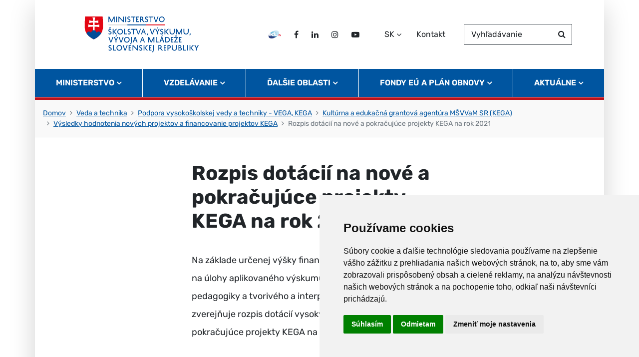

--- FILE ---
content_type: text/html; charset=UTF-8
request_url: https://www.minedu.sk/rozpis-dotacii-na-nove-a-pokracujuce-projekty-kega-na-rok-2021/
body_size: 37184
content:

<!DOCTYPE html>
<!--[if lt IE 7 ]><html class="ie ie6 no-js" lang="sk"> <![endif]-->
<!--[if IE 7 ]><html class="ie ie7 no-js" lang="sk"> <![endif]-->
<!--[if IE 8 ]><html class="ie ie8 no-js" lang="sk"> <![endif]-->
<!--[if IE 9 ]><html class="ie ie9 no-js" lang="sk"> <![endif]-->
<!--[if (gte IE 10)|!(IE)]><!--><html class="no-js" lang="sk"> <!--<![endif]-->
<head>
<meta charset="utf-8" />
<meta name="generator" content="SysCom Content Management System (www.syscom.sk)" />
<meta name="viewport" content="width=device-width, initial-scale=1, shrink-to-fit=no" />
<link href="/assets/default/css/bundle.min.css?v=1.2.1" type="text/css" rel="stylesheet" />
<title>Rozpis dotácií na nové a pokračujúce projekty KEGA na rok 2021 | Ministerstvo školstva, výskumu, vývoja a mládeže Slovenskej republiky</title>
<script src="/assets/default/js/bundle.js?v=1.2.1"></script>
<meta name="theme-color" content="#2c2d2d">
<meta name="google-translate-customization" content="1aeebcf752e0ea35-9e8de668c67219ed-g77b6fb7e3199735a-d">

<script src="https://code.jquery.com/jquery-3.6.1.min.js" integrity="sha256-o88AwQnZB+VDvE9tvIXrMQaPlFFSUTR+nldQm1LuPXQ=" crossorigin="anonymous"></script>

<script type="text/javascript" src="//www.freeprivacypolicy.com/public/cookie-consent/4.0.0/cookie-consent.js"></script>
<script type="text/javascript">
document.addEventListener('DOMContentLoaded', function () {
cookieconsent.run({"notice_banner_type":"simple","consent_type":"express","palette":"light","language":"sk","page_load_consent_levels":["strictly-necessary"],"notice_banner_reject_button_hide":false,"preferences_center_close_button_hide":false,"page_refresh_confirmation_buttons":false,"website_name":"Ministerstvo školstva, výskumu, vývoja a mládeže Slovenskej republiky."});
});
</script>

<!-- Google Analytics -->
<script async src="https://www.googletagmanager.com/gtag/js?id=G-3YDR57X5KB" type="text/plain" cookie-consent="tracking"></script>
<script type="text/plain" cookie-consent="tracking">
  window.dataLayer = window.dataLayer || [];
  function gtag(){dataLayer.push(arguments);}
  gtag('js', new Date());

  gtag('config', 'G-3YDR57X5KB');   

</script>
<!-- end of Google Analytics-->

<style>
.navbar .nav-main .nav-link {
    padding: 15px;
}
@media (min-width: 992px) and (max-width: 1199.98px) {
    .navbar .nav-main .nav-link {
        font-size: 0.9375rem;
    }
}
</style>
</head>
<body class="sub artpro-1 art-27190 lang-sk">

    <div class="offcanvas offcanvas-start" tabindex="-1" id="offcanvas" aria-labelledby="offnavLabel">
        <div class="offcanvas-header row gx-2 border-bottom border-danger border-5">
    
            <div class="col-auto">
                <div class="header__branding">
                    <span class="visually-hidden" id="offnavLabel">Navigácia</span>
                    <a href="http://www.minedu.sk/" aria-label="Na úvodnú stránku">
                        <img src="/assets/default/img/logo-minedu-sk.svg" width="300" height="42" class="header__logo" alt="Ministerstvo školstva, výskumu, vývoja a mládeže Slovenskej republiky">
                    </a>
                </div>
            </div>
            <div class="col-auto ms-auto">
                <button class="header__toggle-menu off-close btn" type="button"
                    aria-label="Zavrieť navigáciu" aria-controls="offcanvas" aria-expanded="true" data-bs-dismiss="offcanvas">
                    <i class="fa fa-times me-2" aria-hidden="true"></i>Zavrieť
                </button>
            </div>
        </div>
        <div class="offcanvas-body">
            <div class="row header mb-4">
                <div class="col">
                    <!-- search -->
                    <div class="search-form">
                        <div class="row gx-1">
                            <div class="col">
                                <form action="http://www.minedu.sk/vysledky-vyhladavania/" method="get">
                                    <div class="form-floating">
                                        <input type="text" name="search" class="form-control" id="headerSearchInputOffcanvas" placeholder="Vyhľadávanie">
                                        <label for="headerSearchInputOffcanvas">Vyhľadávanie</label>
                                        <button class="btn" type="submit">
                                            <i class="fa fa-search" aria-hidden="true"></i>
                                            <span class="visually-hidden">Hľadať</span>
                                        </button>
                                    </div>
                                </form>
                            </div>
                        </div>
                    </div>
                    <!-- / search -->
                </div>
                <div class="col-auto">
                    <!-- lang -->
                    <div class="btn-group dropdown -lang">
                        <button class="btn dropdown-toggle" type="button" id="ddHeaderLang2" data-bs-toggle="dropdown"
                            aria-label="Zvoľte jazyk" aria-expanded="false">
                            SK
                        </button>
                        <ul class="dropdown-menu dropdown-menu-end dropdown-menu-lg-start" aria-labelledby="ddHeaderLang2">
                            <li>
                                <a class="dropdown-item" hreflang="sk" lang="sk" href="http://www.minedu.sk/">
                                    SK
                                </a>
                                <a class="dropdown-item" hreflang="en" lang="en" href="http://www.minedu.sk/about-the-ministry/">
                                    EN
                                </a>
                            </li>
                        </ul>
                    </div>
                    <!-- / lang -->
                </div>
            </div>
            <ul class="offnav"><li class="offnav__item -has-sub"><a href="#offMnuItem-c-1" class="offnav__link collapsed -level-1" role="button" id="offMnuItem-1" data-bs-toggle="collapse" aria-expanded="false" aria-controls="offMnuItem-c-1">Ministerstvo</a><div class="collapse" id="offMnuItem-c-1" aria-labelledby="offMnuItem-1"><ul class="offnav__sub"><li><a href="http://www.minedu.sk/statut-a-organizacny-poriadok-msvvam-sr/" class="-level-2">Štatút a organizačný poriadok</a></li><li><a href="http://www.minedu.sk/vedenie-ministerstva-skolstva-vyskumu-vyvoja-a-mladeze-sr/" class="-level-2"> Vedenie MŠVVaM SR</a></li><li><a href="http://www.minedu.sk/rozpocet-ministerstva-skolstva-vyskumu-vyvoja-a-mladeze-sr/" class="-level-2">Rozpočet MŠVVaM SR</a></li><li><a href="http://www.minedu.sk/dokumenty-a-materialy/" class="-level-2">Dokumenty a materiály</a></li><li><a href="http://www.minedu.sk/legislativa/" class="-level-2">Legislatíva</a></li><li><a href="http://www.minedu.sk/poradne-organy/" class="-level-2">Poradné orgány</a></li><li><a href="http://www.minedu.sk/organizacie-rezortu/" class="-level-2">Organizácie rezortu</a></li><li><a href="http://www.minedu.sk/osobny-urad-ministerstva-skolstva-vyskumu-vyvoja-a-mladeze-sr/" class="-level-2">Osobný úrad MŠVVaM SR</a></li><li><a href="http://www.minedu.sk/vyberove-konania/" class="-level-2">Výberové konania</a></li><li><a href="http://www.minedu.sk/informatizacia-a-digitalizacia-skolstva/" class="-level-2">Informatizácia školstva</a></li><li><a href="http://www.minedu.sk/povinne-zverejnovane-materialy/" class="-level-2">Povinne zverejňované materiály</a></li><li><a href="http://www.minedu.sk/slobodny-pristup-k-informaciam/" class="-level-2">Slobodný prístup k informáciam</a></li><li><a href="http://www.minedu.sk/eduoko-proti-korupcii/" class="-level-2">EDUOKO proti korupcii</a></li><li><a href="http://www.minedu.sk/vybor-pre-vyskum-vzdelavanie-a-vychovu-v-oblasti-ludskych-prav-a-rozvojoveho-vzdelavania/" class="-level-2"> Výbor pre výskum, vzdelávanie a výchovu v oblasti ľudských práv a rozvojového vzdelávania</a></li><li><a href="http://www.minedu.sk/logo/" class="-level-2">Logo</a></li></ul></div></li><li class="offnav__item -has-sub"><a href="#offMnuItem-c-2" class="offnav__link collapsed -level-1" role="button" id="offMnuItem-2" data-bs-toggle="collapse" aria-expanded="false" aria-controls="offMnuItem-c-2">Vzdelávanie</a><div class="collapse" id="offMnuItem-c-2" aria-labelledby="offMnuItem-2"><ul class="offnav__sub"><li><a href="http://www.minedu.sk/predprimarne-vzdelavanie/" class="-level-2">Predprimárne vzdelávanie</a></li><li><a href="http://www.minedu.sk/vychova-a-vzdelavanie-v-zakladnych-skolach/" class="-level-2">Základné vzdelávanie</a></li><li><a href="http://www.minedu.sk/vychova-a-vzdelavanie-v-strednych-skolach/" class="-level-2">Stredné vzdelávanie</a></li><li><a href="http://www.minedu.sk/vysoke-skolstvo/" class="-level-2">Vysokoškolské vzdelávanie</a></li><li><a href="http://www.minedu.sk/narodnostne-skolstvo/" class="-level-2">Národnostné vzdelávanie</a></li><li><a href="http://www.minedu.sk/195-sk/celozivotne-vzdelavanie-vzdelavanie-dospelych/" class="-level-2">Celoživotné vzdelávanie</a></li><li><a href="http://www.minedu.sk/mladez/" class="-level-2">Mládež</a></li><li><a href="http://www.minedu.sk/specialne-a-inkluzivne-vzdelavanie/" class="-level-2">Špeciálne a inkluzívne vzdelávanie</a></li><li><a href="http://www.minedu.sk/vychova-a-vzdelavanie-v-zakladnych-umeleckych-skolach/" class="-level-2">Základné umelecké školy</a></li><li><a href="http://www.minedu.sk/vzdelavanie-v-jazykovych-skolach/" class="-level-2">Jazykové školy</a></li><li><a href="http://www.minedu.sk/vychova-a-vzdelavanie-v-sukromnych-a-cirkevnych-skolach/" class="-level-2">Súkromné a cirkevné školy</a></li><li><a href="http://www.minedu.sk/dalsie-oblasti-vzdelavania/" class="-level-2">Ďalšie oblasti vzdelávania</a></li></ul></div></li><li class="offnav__item -has-sub"><a href="#offMnuItem-c-3" class="offnav__link collapsed -level-1" role="button" id="offMnuItem-3" data-bs-toggle="collapse" aria-expanded="false" aria-controls="offMnuItem-c-3">Ďalšie oblasti</a><div class="collapse" id="offMnuItem-c-3" aria-labelledby="offMnuItem-3"><ul class="offnav__sub"><li><a href="http://www.minedu.sk/veda-a-technika/" class="-level-2">Veda a technika</a></li><li><a href="http://www.minedu.sk/182-sk/medzinarodna-spolupraca/" class="-level-2">Medzinárodná spolupráca</a></li><li><a href="http://www.minedu.sk/institut-vzdelavacej-politiky/" class="-level-2">Inštitút vzdelávacej politiky</a></li><li><a href="http://www.minedu.sk/zdravie-a-pohybove-aktivity/" class="-level-2">Zdravie a pohybové aktivity</a></li><li><a href="http://www.minedu.sk/otvorene-data-msvvam/" class="-level-2">Otvorené dáta MŠVVaM</a></li></ul></div></li><li class="offnav__item -has-sub"><a href="#offMnuItem-c-4" class="offnav__link collapsed -level-1" role="button" id="offMnuItem-4" data-bs-toggle="collapse" aria-expanded="false" aria-controls="offMnuItem-c-4">Fondy EÚ a Plán obnovy</a><div class="collapse" id="offMnuItem-c-4" aria-labelledby="offMnuItem-4"><ul class="offnav__sub"><li><a href="http://www.minedu.sk/strukturalne-fondy-eu/" class="-level-2">Štrukturálne fondy EÚ</a></li><li><a href="http://www.minedu.sk/boj-proti-podvodom-pri-ochrane-financnych-zaujmov-eu-v-sr/" class="-level-2">Boj proti podvodom pri ochrane finančných záujmov EÚ v SR</a></li><li><a href="http://www.minedu.sk/plan-obnovy-a-odolnosti-sr/" class="-level-2">Plán obnovy</a></li><li><a href="http://www.minedu.sk/eduoko-proti-korupcii/" class="-level-2">EDUOKO proti korupcii</a></li></ul></div></li><li class="offnav__item -has-sub"><a href="#offMnuItem-c-5" class="offnav__link collapsed -level-1" role="button" id="offMnuItem-5" data-bs-toggle="collapse" aria-expanded="false" aria-controls="offMnuItem-c-5">Aktuálne</a><div class="collapse" id="offMnuItem-c-5" aria-labelledby="offMnuItem-5"><ul class="offnav__sub"><li><a href="http://www.minedu.sk/aktuality/" class="-level-2">Aktuality</a></li><li><a href="http://www.minedu.sk/29012-sk/vyzvy/" class="-level-2">Výzvy</a></li><li><a href="http://www.minedu.sk/financovanie-skolstva/" class="-level-2">Financovanie školstva</a></li><li><a href="http://www.minedu.sk/np-edit/" class="-level-2">NP edIT</a></li><li><a href="https://ukrajina.minedu.sk" class="-level-2">Situácia na Ukrajine</a></li><li><a href="http://www.minedu.sk/blogy-a-reportaze/" class="-level-2">Blogy a reportáže</a></li></ul></div></li></ul>

            <div class="mt-auto pt-3 border-top">
                <!-- social -->
                <ul class="d-flex list-unstyled list-social mb-0">
                    <li>
                        <a href="https://viki.iedu.sk/resources/browser/edu-tv" title="edu TV" class="btn">
                            <img src="/assets/default/img/edu-tv.svg" alt="edu TV" aria-hidden="true">
                            <span class="visually-hidden">EDU TV</span>
                        </a>
                    </li>
                    <li>
                        <a href="https://www.facebook.com/minedu.sk/" title="Facebook" class="btn">
                            <i class="fa fa-facebook" aria-hidden="true"></i>
                            <span class="visually-hidden">Facebook</span>
                        </a>
                    </li>
                    <li>
                        <a href="https://www.linkedin.com/company/ministerstvo-školstva-vedy-výskumu-a-športu-slovenskej-republiky" title="LinkedIn" class="btn">
                            <i class="fa fa-linkedin" aria-hidden="true"></i>
                            <span class="visually-hidden">LinkedIn</span>
                        </a>
                    </li>
                    <li>
                        <a href="https://www.instagram.com/ministerstvoskolstva/" title="Instagram" class="btn">
                            <i class="fa fa-instagram" aria-hidden="true"></i>
                            <span class="visually-hidden">Instagram</span>
                        </a>
                    </li>
                    <li>
                        <a href="https://www.youtube.com/channel/UChe5Ua4t6WAYi2fhopFsSZQ" title="Twitter" class="btn">
                            <i class="fa fa-youtube-play" aria-hidden="true"></i>
                            <span class="visually-hidden">Twitter</span>
                        </a>
                    </li>
                    <li>
                        <a href="http://www.minedu.sk/kontakty/" class="btn">Kontakt</a>
                    </li>
                </ul>
                <!-- / social -->
            </div>
        </div>
    </div>

    <div id="wrap" class="container px-0">
        <header id="header" class="header">
            <nav class="header-navbar border-bottom border-danger border-5">
                <div class="row g-0 header__top align-items-center">
                    <div class="col-auto theme-inner-ps">
                        <a class="header__branding" href="http://www.minedu.sk/" aria-label="Ministerstvo školstva, výskumu, vývoja a mládeže Slovenskej republiky">
                            <h1>
                                <img src="/assets/default/img/logo-minedu-sk.svg" width="300" height="42" class="header__logo" alt="Ministerstvo školstva, výskumu, vývoja a mládeže Slovenskej republiky">
                            </h1>
                        </a>
                        <a class="visually-hidden-focusable" href="#page">Skočiť na obsah</a>
                    </div>
            
                    <div class="col-auto ms-auto theme-inner-pe d-none d-lg-flex">
                        <div class="row align-items-center">
                            <div class="col-auto">
                                <!-- social -->
                                <ul class="d-flex list-unstyled list-social mb-0">
                                    <li>
                                        <a href="https://viki.iedu.sk/resources/browser/edu-tv" title="edu TV" class="btn">
                                            <img src="/assets/default/img/edu-tv.svg" alt="edu TV" aria-hidden="true">
                                            <span class="visually-hidden">EDU TV</span>
                                        </a>
                                    </li>
                                    <li>
                                        <a href="https://www.facebook.com/minedu.sk/" title="Facebook" class="btn">
                                            <i class="fa fa-facebook" aria-hidden="true"></i>
                                            <span class="visually-hidden">Facebook</span>
                                        </a>
                                    </li>
                                    <li>
                                        <a href="https://www.linkedin.com/company/ministerstvo-školstva-vedy-výskumu-a-športu-slovenskej-republiky" title="LinkedIn" class="btn">
                                            <i class="fa fa-linkedin" aria-hidden="true"></i>
                                            <span class="visually-hidden">LinkedIn</span>
                                        </a>
                                    </li>
                                    <li>
                                        <a href="https://www.instagram.com/ministerstvoskolstva/" title="Instagram" class="btn">
                                            <i class="fa fa-instagram" aria-hidden="true"></i>
                                            <span class="visually-hidden">Instagram</span>
                                        </a>
                                    </li>
                                    <li>
                                        <a href="https://www.youtube.com/channel/UChe5Ua4t6WAYi2fhopFsSZQ" title="Twitter" class="btn">
                                            <i class="fa fa-youtube-play" aria-hidden="true"></i>
                                            <span class="visually-hidden">Twitter</span>
                                        </a>
                                    </li>
                                </ul>
                                <!-- / social -->
                            </div>
                            <div class="col-auto">
                                <!-- lang -->
                                <div class="btn-group dropdown -lang">
                                    <button class="btn dropdown-toggle" type="button" id="ddHeaderLang" data-bs-toggle="dropdown"
                                        aria-label="Zvoľte jazyk" aria-expanded="false">
                                        SK
                                    </button>
                                    <ul class="dropdown-menu dropdown-menu-end dropdown-menu-lg-start" aria-labelledby="ddHeaderLang">
                                        <li>
                                            <a class="dropdown-item" hreflang="sk" lang="sk" href="/">
                                                SK
                                            </a>
                                        </li>
                                        <li>
                                            <a class="dropdown-item" hreflang="en" lang="en" href="http://www.minedu.sk/about-the-ministry/">
                                                EN
                                            </a>
                                        </li>
                                    </ul>
                                </div>
                                <!-- / lang -->
                                <a href="http://www.minedu.sk/kontakty/" class="btn">Kontakt</a>
                            </div>
                            <div class="col-auto">
                                <!-- search -->
                                <div class="search-form">
                                    <div class="row gx-1">
                                        <div class="col">
                                            <form action="http://www.minedu.sk/vysledky-vyhladavania/" method="get">
                                                <div class="form-floating">
                                                    <input type="text" name="search" class="form-control" id="headerSearchInput" placeholder="Vyhľadávanie">
                                                    <label for="headerSearchInput">Vyhľadávanie</label>
                                                    <button class="btn" type="submit">
                                                        <i class="fa fa-search" aria-hidden="true"></i>
                                                        <span class="visually-hidden">Hľadať</span>
                                                    </button>
                                                </div>
                                            </form>
                                        </div>
                                    </div>
                                </div>
                                <!-- / search -->
                            </div>
                        </div>
                    </div>
            
                    <div class="col-auto ms-auto d-lg-none">
                        <button id="toggleOffcanvas" class="header__toggle-menu btn d-lg-none" type="button"
                            aria-label="Prepnúť navigáciu" data-bs-toggle="offcanvas" data-bs-target="#offcanvas" aria-controls="offcanvas">
                            <i class="fa fa-bars fa-2x" aria-hidden="true"></i>
                        </button>
                    </div>
            
                </div>
            
                <!-- nav -->
                <ul class="nav d-none d-lg-flex"><li class="nav-item dropdown"><a href="#" class="nav-link dropdown-toggle" role="button" id="mnuItem-1" data-bs-toggle="dropdown" aria-expanded="false">Ministerstvo</a><div class="dropdown-menu" aria-labelledby="mnuItem-1"><div class="container"><ul><li><a href="http://www.minedu.sk/statut-a-organizacny-poriadok-msvvam-sr/">Štatút a organizačný poriadok</a></li><li><a href="http://www.minedu.sk/vedenie-ministerstva-skolstva-vyskumu-vyvoja-a-mladeze-sr/"> Vedenie MŠVVaM SR</a></li><li><a href="http://www.minedu.sk/rozpocet-ministerstva-skolstva-vyskumu-vyvoja-a-mladeze-sr/">Rozpočet MŠVVaM SR</a></li><li><a href="http://www.minedu.sk/dokumenty-a-materialy/">Dokumenty a materiály</a></li><li><a href="http://www.minedu.sk/legislativa/">Legislatíva</a></li><li><a href="http://www.minedu.sk/poradne-organy/">Poradné orgány</a></li><li><a href="http://www.minedu.sk/organizacie-rezortu/">Organizácie rezortu</a></li><li><a href="http://www.minedu.sk/osobny-urad-ministerstva-skolstva-vyskumu-vyvoja-a-mladeze-sr/">Osobný úrad MŠVVaM SR</a></li><li><a href="http://www.minedu.sk/vyberove-konania/">Výberové konania</a></li><li><a href="http://www.minedu.sk/informatizacia-a-digitalizacia-skolstva/">Informatizácia školstva</a></li><li><a href="http://www.minedu.sk/povinne-zverejnovane-materialy/">Povinne zverejňované materiály</a></li><li><a href="http://www.minedu.sk/slobodny-pristup-k-informaciam/">Slobodný prístup k informáciam</a></li><li><a href="http://www.minedu.sk/eduoko-proti-korupcii/">EDUOKO proti korupcii</a></li><li><a href="http://www.minedu.sk/vybor-pre-vyskum-vzdelavanie-a-vychovu-v-oblasti-ludskych-prav-a-rozvojoveho-vzdelavania/"> Výbor pre výskum, vzdelávanie a výchovu v oblasti ľudských práv a rozvojového vzdelávania</a></li><li><a href="http://www.minedu.sk/logo/">Logo</a></li></ul></div></div></li><li class="nav-item dropdown"><a href="#" class="nav-link dropdown-toggle" role="button" id="mnuItem-2" data-bs-toggle="dropdown" aria-expanded="false">Vzdelávanie</a><div class="dropdown-menu" aria-labelledby="mnuItem-2"><div class="container"><ul><li><a href="http://www.minedu.sk/predprimarne-vzdelavanie/">Predprimárne vzdelávanie</a></li><li><a href="http://www.minedu.sk/vychova-a-vzdelavanie-v-zakladnych-skolach/">Základné vzdelávanie</a></li><li><a href="http://www.minedu.sk/vychova-a-vzdelavanie-v-strednych-skolach/">Stredné vzdelávanie</a></li><li><a href="http://www.minedu.sk/vysoke-skolstvo/">Vysokoškolské vzdelávanie</a></li><li><a href="http://www.minedu.sk/narodnostne-skolstvo/">Národnostné vzdelávanie</a></li><li><a href="http://www.minedu.sk/195-sk/celozivotne-vzdelavanie-vzdelavanie-dospelych/">Celoživotné vzdelávanie</a></li><li><a href="http://www.minedu.sk/mladez/">Mládež</a></li><li><a href="http://www.minedu.sk/specialne-a-inkluzivne-vzdelavanie/">Špeciálne a inkluzívne vzdelávanie</a></li><li><a href="http://www.minedu.sk/vychova-a-vzdelavanie-v-zakladnych-umeleckych-skolach/">Základné umelecké školy</a></li><li><a href="http://www.minedu.sk/vzdelavanie-v-jazykovych-skolach/">Jazykové školy</a></li><li><a href="http://www.minedu.sk/vychova-a-vzdelavanie-v-sukromnych-a-cirkevnych-skolach/">Súkromné a cirkevné školy</a></li><li><a href="http://www.minedu.sk/dalsie-oblasti-vzdelavania/">Ďalšie oblasti vzdelávania</a></li></ul></div></div></li><li class="nav-item dropdown"><a href="#" class="nav-link dropdown-toggle" role="button" id="mnuItem-3" data-bs-toggle="dropdown" aria-expanded="false">Ďalšie oblasti</a><div class="dropdown-menu" aria-labelledby="mnuItem-3"><div class="container"><ul><li><a href="http://www.minedu.sk/veda-a-technika/">Veda a technika</a></li><li><a href="http://www.minedu.sk/182-sk/medzinarodna-spolupraca/">Medzinárodná spolupráca</a></li><li><a href="http://www.minedu.sk/institut-vzdelavacej-politiky/">Inštitút vzdelávacej politiky</a></li><li><a href="http://www.minedu.sk/zdravie-a-pohybove-aktivity/">Zdravie a pohybové aktivity</a></li><li><a href="http://www.minedu.sk/otvorene-data-msvvam/">Otvorené dáta MŠVVaM</a></li></ul></div></div></li><li class="nav-item dropdown"><a href="#" class="nav-link dropdown-toggle" role="button" id="mnuItem-4" data-bs-toggle="dropdown" aria-expanded="false">Fondy EÚ a Plán obnovy</a><div class="dropdown-menu" aria-labelledby="mnuItem-4"><div class="container"><ul><li><a href="http://www.minedu.sk/strukturalne-fondy-eu/">Štrukturálne fondy EÚ</a></li><li><a href="http://www.minedu.sk/boj-proti-podvodom-pri-ochrane-financnych-zaujmov-eu-v-sr/">Boj proti podvodom pri ochrane finančných záujmov EÚ v SR</a></li><li><a href="http://www.minedu.sk/plan-obnovy-a-odolnosti-sr/">Plán obnovy</a></li><li><a href="http://www.minedu.sk/eduoko-proti-korupcii/">EDUOKO proti korupcii</a></li></ul></div></div></li><li class="nav-item dropdown"><a href="#" class="nav-link dropdown-toggle" role="button" id="mnuItem-5" data-bs-toggle="dropdown" aria-expanded="false">Aktuálne</a><div class="dropdown-menu" aria-labelledby="mnuItem-5"><div class="container"><ul><li><a href="http://www.minedu.sk/aktuality/">Aktuality</a></li><li><a href="http://www.minedu.sk/29012-sk/vyzvy/">Výzvy</a></li><li><a href="http://www.minedu.sk/financovanie-skolstva/">Financovanie školstva</a></li><li><a href="http://www.minedu.sk/np-edit/">NP edIT</a></li><li><a href="https://ukrajina.minedu.sk">Situácia na Ukrajine</a></li><li><a href="http://www.minedu.sk/blogy-a-reportaze/">Blogy a reportáže</a></li></ul></div></div></li></ul>
                <!-- / nav -->

            </nav>
        </header>

        <ol class="breadcrumb"><li class="breadcrumb-item"><a href="http://www.minedu.sk/">Domov</a></li><li class="breadcrumb-item"><a href="http://www.minedu.sk/veda-a-technika/">Veda a technika</a></li><li class="breadcrumb-item"><a href="http://www.minedu.sk/podpora-vysokoskolskej-vedy-a-techniky-vega-kega/">Podpora vysokoškolskej vedy a techniky - VEGA, KEGA</a></li><li class="breadcrumb-item"><a href="http://www.minedu.sk/kulturna-a-edukacna-grantova-agentura-msvvam-sr-kega/">Kultúrna a edukačná grantová agentúra MŠVVaM SR (KEGA)</a></li><li class="breadcrumb-item"><a href="http://www.minedu.sk/vysledky-hodnotenia-novych-projektov-a-financovanie-projektov-kega/">Výsledky hodnotenia nových projektov a financovanie projektov KEGA</a></li><li class="breadcrumb-item active" aria-current="page"><span>Rozpis dotácií na nové a pokračujúce projekty KEGA na rok 2021</span></li></ol>

        <main id="page">
            <article class="post">

    <div class="post__container">

        <div class="container">
            <header class="post__header">
                <h1 class="post__title">Rozpis dotácií na nové a pokračujúce projekty KEGA na rok 2021</h1>
            </header>
            <!-- perex -->
        </div>
    </div>
    <!-- linky -->
    <div class="post__container">
        <div class="container">
            <div class="post__body">
                Na základe určenej výšky finančných prostriedkov určených na úlohy aplikovaného výskumu v oblasti školstva, pedagogiky a tvorivého a interpretačného umenia sa zverejňuje rozpis dotácií vysokým školám na nové a pokračujúce projekty KEGA na rok 2021.<br />
<br />
Projekty žiadateľov z vysokých škôl, ktoré KEGA neeviduje ako riešené projekty (nenachádzajú sa vo zverejnenom rozpise a v systéme e-KEGA sú označené ako nefinancované/neriešené), sa s prideleným registračným číslom nemôžu ďalej uvádzať ani riešiť.<br />
<br />
Pri súkromných vysokých školách sú evidované ako riešené len tie projekty KEGA, ktoré sa nachádzajú v nasledujúcom rozpise (od týchto projektov sa na konci riešenia požaduje aj podanie záverečnej správy).<br />
<br />
V prípade vedúceho projektu, ktorého predchádzajúci skončený projekt (s predloženou&nbsp;záverečnou&nbsp;správou do 31. 3. 2021) bude v nasledujúcom období hodnotený v kategórii nesplnil ciele, MŠVVaŠ SR v zmysle pravidiel KEGA zastaví poskytovanie dotácie na riešenie jeho nového projektu a vyradí ho z evidencie financovaných/riešených projektov KEGA.
    
                <!-- accordeon -->
                
                  <h2 class="my-4">Súbory na stiahnutie</h2>
<ul class="list-group -icon">
<li>
    <a href="/data/att/0fa/19718.2168a5.xlsx" class="d-flex" aria-label="Súbor: Rozpis dotácií na nové a pokračujúce projekty KEGA v roku 2021, typ: .xlsx, veľkosť: 108.37 kB">
        <i class="fa -file-xlsx me-2" aria-hidden="true"></i>
        <span class="me-2"><span class="text-break" style="hyphens: auto;">Rozpis dotácií na nové a pokračujúce projekty KEGA v roku 2021</span> <small class="text-nowrap text-muted">(.xlsx, 108.37 kB)</small></span>
        <time class="badge bg-primary text-white ms-auto mt-2" datetime="2021-05-17T13:54:00+02:00">17.05.2021</time>
    </a>
</li>
</ul>
 
    
                
            </div>
        </div>

    </div>

</article>

            <a href="#header" class="visually-hidden-focusable">Skočiť na začiatok stránky</a>
        </main>

        <div class="container text-end">
            <button class="btn btn-success btn-lg -up" id="btnGoToTop" aria-label="Návrat na začiatok stránky" type="button">Návrat hore</button>
        </div>
        <footer id="footer" class="footer">
         
            <!--<div class="feedback">-->
            <!--    <div class="container">-->
            <!--        <div class="row">-->
            <!--            <div class="col-md-auto feedback__col -col-1">-->

            <!--            </div>-->
            <!--            <div class="col-md-auto feedback__col -col-2">-->
            <!--                <button class="btn-link" aria-label="Nahlásenie chyby na stránke" type="button" data-bs-toggle="modal" data-bs-target="#modalBugReport" aria-expanded="false">-->
            <!--                    <span data-aria-hidden="true">Našli ste na stránke chybu?</span>-->
            <!--                </button>-->
            <!--            </div>-->
            <!--        </div>-->
            <!--    </div>-->
            <!--</div>-->

            <!-- modal feedback -->
            <!--<div class="modal fade" id="modalFeedbackQuestion" tabindex="-1" aria-labelledby="modalFeedbackQuestionLabel" aria-hidden="true">-->
            <!--    <div class="modal-dialog modal-lg modal-dialog-centered modal-dialog-scrollable">-->
            <!--        <div class="modal-content">-->
            <!--            <div class="modal-header">-->
            <!--                <h2 class="modal-title" id="modalFeedbackQuestionLabel">Pomôžte nám zlepšiť webové sídlo minedu.sk</h2>-->
            <!--                <button type="button" class="btn-close" data-bs-dismiss="modal" aria-label="Zatvoriť dialógové okno"></button>-->
            <!--            </div>-->
            <!--            <div class="modal-body">-->
            <!--                <p>Aby sme vedeli zlepšiť obsah na tejto stránke, chceli by sme vedieť o Vašej skúsenosti so stránkou. Pošleme Vám link na formulár spätnej väzby. Jeho vyplnenie Vám zaberie iba 2 minúty.</p>-->
            <!--                <a href="#" class="btn btn-success mt-4">Vyplniť formulár</a>-->
            <!--            </div>-->
            <!--        </div>-->
            <!--    </div>-->
            <!--</div>-->
            <!-- / modal feedback -->
            
            <!-- modal bug -->
            <!--<div class="modal fade" id="modalBugReport" tabindex="-1" aria-labelledby="modalBugReportLabel" aria-hidden="true">-->
            <!--    <div class="modal-dialog modal-lg modal-dialog-centered modal-dialog-scrollable">-->
            <!--        <div class="modal-content">-->
            <!--            <div class="modal-header">-->
            <!--                <h2 class="modal-title" id="modalBugReportLabel">Pomôžte nám zlepšiť webové sídlo minedu.sk</h2>-->
            <!--                <button type="button" class="btn-close" data-bs-dismiss="modal" aria-label="Zatvoriť dialógové okno"></button>-->
            <!--            </div>-->
            <!--            <div class="modal-body">-->
            <!--                <p>Prosím, nevpisujte žiadne osobné informácie (meno, kontakt a iné).</p>-->
            <!--                <iframe src="http://www.minedu.sk/upozornenie-na-chybu/" id="iframeBugReport" width="100%"></iframe>-->
            <!--            </div>-->
            <!--        </div>-->
            <!--    </div>-->
            <!--</div>-->
            <!-- / modal bug -->
        

            <div class="footer__body container">
        
                <ul class="list-inline"><li class="list-inline-item"><a href="http://www.minedu.sk/kontakty/">Kontakty</a></li><li class="list-inline-item"><a href="http://www.minedu.sk/mapa-stranky/">Mapa stránky</a></li><li class="list-inline-item"><a href="http://www.minedu.sk/rss/">RSS</a></li><li class="list-inline-item"><a href="http://www.minedu.sk/vyhlasenie-o-pristupnosti/">Vyhlásenie o prístupnosti</a></li><li class="list-inline-item"><a href="javascript:;">Nastavenia cookies</a></li></ul>
        
                <div class="row">
                    <div class="col-md">
        
                        <p>Prevádzkovateľom služby je Ministerstvo školstva, výskumu, vývoja a mládeže Slovenskej republiky.</p>
        
                        <!-- social -->
                        <!--<div class="footer__social mb-3">-->
                        <!--</div>-->
                        <!-- / social -->
        
                        <div class="footer__creator">
                            <a href="https://www.aglo.sk" title="Aglo Solutions (externá webstránka)">Tvorba stránok</a>: Aglo Solutions
                            <span class="d-none d-md-inline"> | </span>
                            <br class="d-md-none">
                            <a href="https://www.syscom.sk" title="SysCom (externá webstránka)">Redakčný systém</a>: SysCom
                        </div>
                    </div>
        
                    <div class="col-md-4 offset-lg-1 mt-4 mt-md-2 text-center text-md-end">
                        <a href="http://www.minedu.sk/" class="footer__logo recolor-dark">
                            <img src="/assets/default/img/logo-minedu-sk-white.svg" alt="Ministerstvo školstva, výskumu, vývoja a mládeže Slovenskej republiky">
                        </a>
                    </div>
                </div>
            </div>
        </footer>
    </div><!-- / #wrap -->

</body>
</html>



--- FILE ---
content_type: image/svg+xml
request_url: https://www.minedu.sk/assets/default/img/edu-tv.svg
body_size: 3781
content:
<?xml version="1.0" encoding="utf-8"?>
<!-- Generator: Adobe Illustrator 22.1.0, SVG Export Plug-In . SVG Version: 6.00 Build 0)  -->
<svg version="1.1" id="Layer_1" xmlns="http://www.w3.org/2000/svg" xmlns:xlink="http://www.w3.org/1999/xlink" x="0px" y="0px"
	 viewBox="0 0 582.1 376.6" style="enable-background:new 0 0 582.1 376.6;" xml:space="preserve">
<style type="text/css">
	.st0{fill:#E1001A;}
	.st1{clip-path:url(#SVGID_2_);fill:url(#SVGID_3_);}
	.st2{clip-path:url(#SVGID_5_);fill:#FFFFFF;}
	.st3{clip-path:url(#SVGID_7_);fill:#FFFFFF;}
</style>
<g>
	<path class="st0" d="M496.1,177.7l-3.6,19.2h14.6l-2.9,15.3h-14.6l-4.6,23.2c-0.6,2.8-1.1,6.3-1.1,8.7c0,3.4,1.4,5.7,5.7,5.7
		c1.8,0,3.8,0,5.6-0.3l-2.4,15.8c-2.5,1-7.6,1.5-11.9,1.5c-12,0-17.8-6.2-17.8-14.7c0-3.8,0.4-7.6,1.4-12.7l5.3-27.3h-11.1l1.9-10.2
		c0.5-2.9,3.1-5.1,6.1-5.1h6.1l1.2-6.4c0.9-4.9,4.7-8.7,9.5-9.8L496.1,177.7z"/>
	<path class="st0" d="M532.6,196.9l3.1,30c0.7,8.4,1.5,13.6,1.8,18.6h0.6c1.7-4.9,3.9-10.1,7.6-18.5l13.9-30.1h22.5l-38.2,68.5
		h-20.4l-11.6-68.5H532.6z"/>
	<g>
		<defs>
			<path id="SVGID_1_" d="M162.4,53.2c-4,2.3-8,4.7-12,7.1C32.9,133.1-28.3,246.8,12.8,319c0,0,0,0,0,0.1c0.1,0.1,0.1,0.3,0.2,0.4
				s0.1,0.2,0.2,0.3c0.9,1.6,1.9,3.2,2.9,4.7c0,0,0,0,0,0.1c0.1,0.1,0.1,0.2,0.2,0.2c18.9,28.2,52.1,44.9,93.1,50.1
				c59.8,7.5,136.2-9.6,208.9-51.5c125.5-72.5,192.3-191.7,149.2-266.3C445.5,19.1,399.3,0,342.6,0C288.2,0,223.9,17.7,162.4,53.2"
				/>
		</defs>
		<clipPath id="SVGID_2_">
			<use xlink:href="#SVGID_1_"  style="overflow:visible;"/>
		</clipPath>
		
			<linearGradient id="SVGID_3_" gradientUnits="userSpaceOnUse" x1="-720.5989" y1="-13652.874" x2="-719.5989" y2="-13652.874" gradientTransform="matrix(-169.1662 306.8596 -306.8596 -169.1662 -4311082.5 -2088458.625)">
			<stop  offset="0" style="stop-color:#CCE8F4"/>
			<stop  offset="4.748600e-02" style="stop-color:#CCE8F4"/>
			<stop  offset="0.5084" style="stop-color:#64BADD"/>
			<stop  offset="0.9609" style="stop-color:#2A3E7D"/>
			<stop  offset="1" style="stop-color:#2A3E7D"/>
		</linearGradient>
		<polygon class="st1" points="672.5,89.1 385.1,610.3 -190,293.3 97.4,-227.9 		"/>
	</g>
	<g>
		<defs>
			<path id="SVGID_4_" d="M162.4,53.2C36.9,125.7-29.9,244.9,13.2,319.5c43.1,74.6,179.8,76.4,305.3,3.9S510.8,131.7,467.7,57.1
				C445.7,19.1,399.5,0,342.8,0C288.2,0,223.9,17.6,162.4,53.2"/>
		</defs>
		<clipPath id="SVGID_5_">
			<use xlink:href="#SVGID_4_"  style="overflow:visible;"/>
		</clipPath>
		<path class="st2" d="M275.7,72.6h-28.3c-7.2,0-13,5.8-13,13v58.7h-0.5c-6-9-18.5-14.9-35-14.9c-26.2,0-49.8,17.7-57.1,49
			c-5.1-26.2-22.4-48.7-57.6-48.7c-46.2,0-67.1,37.2-67.1,70.9c0,41.6,25.8,67.6,70.9,67.6c17.9,0,34.5-2.7,48.1-8.4l-1.7-8.6
			c-1.9-9.9-11.3-16.6-21.3-15c-5.9,0.9-12.2,1.4-19.1,1.4c-19.3,0-36.4-8.1-37.5-25.3h83.7c4.4,34.4,27.7,56.2,56,56.2
			c17.1,0,33.4-7.6,41.6-22.3h0.8l1.6,19.3h36.7c-0.5-9-1.1-24.7-1.1-39.7V72.6H275.7z M56.1,183.9C57.2,173,64.2,157,81.6,157
			c19,0,23.4,16.8,23.4,26.9H56.1z M234.4,206.2c0,3.3-0.3,6.5-0.8,9.5c-2.4,11.7-12.2,19.8-24.2,19.8c-17.1,0-28.2-14.1-28.2-36.7
			c0-20.9,9.5-37.8,28.5-37.8c12.8,0,21.7,9.2,24.2,20.1c0.5,2.4,0.5,5.4,0.5,7.6V206.2z"/>
	</g>
	<g>
		<defs>
			<path id="SVGID_6_" d="M162.4,53.2C36.9,125.7-29.9,244.9,13.2,319.5c43.1,74.6,179.8,76.4,305.3,3.9S510.8,131.7,467.7,57.1
				C445.7,19.1,399.5,0,342.8,0C288.2,0,223.9,17.6,162.4,53.2"/>
		</defs>
		<clipPath id="SVGID_7_">
			<use xlink:href="#SVGID_6_"  style="overflow:visible;"/>
		</clipPath>
		<path class="st3" d="M408.2,222.8v-90.2h-28.3c-7.2,0-13,5.8-13,13v66c0,3.5-0.5,6.5-1.6,9c-2.4,6.5-9.2,14.4-20.6,14.4
			c-14.7,0-20.9-11.7-20.9-31v-71.4h-41.3v77.9c0,41,19.6,57.9,46.7,57.9c23.9,0,36.4-13.6,41.6-21.7h0.8l1.9,18.7h35.9
			C408.8,254.3,408.2,240.2,408.2,222.8"/>
	</g>
</g>
</svg>
